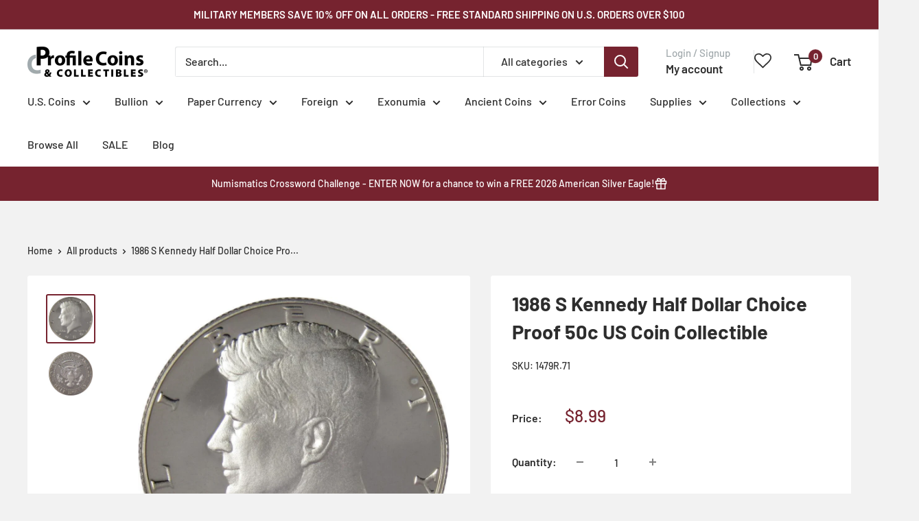

--- FILE ---
content_type: text/html; charset=utf-8
request_url: https://profilecoins.com/apps/reviews/products?url=https:/profilecoins.com/products/1479r-71
body_size: 1029
content:
 [ { "@context": "http://schema.org",  "@type": "Product",  "@id": "https://profilecoins.com/products/1479r-71#product_sp_schemaplus", "mainEntityOfPage": { "@type": "WebPage", "@id": "https://profilecoins.com/products/1479r-71#webpage_sp_schemaplus", "sdDatePublished": "2026-01-27T18:15-0500", "sdPublisher": { "@context": "http://schema.org", "@type": "Organization", "@id": "https://schemaplus.io", "name": "SchemaPlus App" } }, "additionalProperty": [     {"@type": "PropertyValue", "name" : "Title", "value": [  "Default Title"  ] }   ],     "brand": { "@type": "Brand", "name": "U.S. Mint",  "url": "https://profilecoins.com/collections/vendors?q=U.S.%20Mint"  },  "category":"Kennedy Half Dollar", "color": "", "depth":"", "height":"", "itemCondition":"http://schema.org/NewCondition", "logo":"", "manufacturer":"", "material": "", "model":"",  "offers": { "@type": "Offer", "@id": "3506247827556",   "availability": "http://schema.org/OutOfStock",    "inventoryLevel": { "@type": "QuantitativeValue", "value": "0" },    "price" : 8.99, "priceSpecification": [ { "@type": "UnitPriceSpecification", "price": 8.99, "priceCurrency": "USD" }  ],      "priceCurrency": "USD", "description": "USD-899-$8.99-$8.99 USD-8.99", "priceValidUntil": "2030-12-21",    "shippingDetails": [  { "@type": "OfferShippingDetails", "shippingRate": { "@type": "MonetaryAmount",    "currency": "USD" }, "shippingDestination": { "@type": "DefinedRegion", "addressCountry": [  ] }, "deliveryTime": { "@type": "ShippingDeliveryTime", "handlingTime": { "@type": "QuantitativeValue", "minValue": "", "maxValue": "", "unitCode": "DAY" }, "transitTime": { "@type": "QuantitativeValue", "minValue": "", "maxValue": "", "unitCode": "DAY" } }  }  ],   "seller": { "@type": "Organization", "name": "Profile Coins \u0026amp; Collectibles ", "@id": "https://profilecoins.com#organization_sp_schemaplus" } },     "productID":"3506247827556",  "productionDate":"", "purchaseDate":"", "releaseDate":"",  "review": "",   "sku": "1479R.71",   "mpn": 27309403865188,  "weight": { "@type": "QuantitativeValue", "unitCode": "LBR", "value": "0.04" }, "width":"",    "description": "\nA genuine 1986 S Kennedy Half Dollar Coin, in Choice Proof Condition\n \nThis Kennedy half dollar honors America’s 35th president, John F. Kennedy. The obverse designed by Gilroy Roberts features a left-facing portrait of Kennedy, while Frank Gasparro’s reverse displays the presidential coat of arms.\n \nThe images used for this listing are stock photos from our inventory. Your purchase is guaranteed to match the quality of the product shown.\n \nProfile Coins \u0026amp; Collectibles - More Coins for the Money!",  "image": [      "https:\/\/profilecoins.com\/cdn\/shop\/products\/1479R.71-obv.jpg?v=1767898255\u0026width=600"    ,"https:\/\/profilecoins.com\/cdn\/shop\/products\/1479R.71-rev.jpg?v=1767898256\u0026width=600"      ,"https:\/\/profilecoins.com\/cdn\/shop\/products\/1479R.71-obv.jpg?v=1767898255\u0026width=600"    ], "name": "1986 S Kennedy Half Dollar Choice Proof 50c US Coin Collectible", "url": "https://profilecoins.com/products/1479r-71" }      ,{ "@context": "http://schema.org", "@type": "BreadcrumbList", "name": "Profile Coins \u0026amp; Collectibles  Breadcrumbs Schema by SchemaPlus", "itemListElement": [  { "@type": "ListItem", "position": 1, "item": { "@id": "https://profilecoins.com/products", "name": "Products" } },  { "@type": "ListItem", "position": 2, "item": { "@id": "https://profilecoins.com/products/1479r-71#breadcrumb_sp_schemaplus", "name": "1986 S Kennedy Half Dollar Choice Proof 50c US Coin Collectible" } } ] }  ]